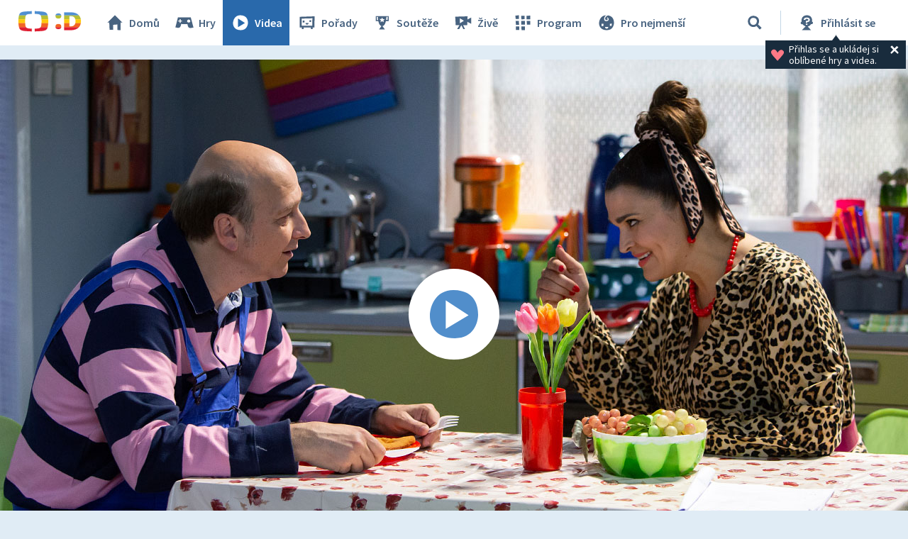

--- FILE ---
content_type: text/plain; charset=utf-8
request_url: https://events.getsitectrl.com/api/v1/events
body_size: 558
content:
{"id":"66be0497a574c021","user_id":"66be0497a57d0b2a","time":1765098544789,"token":"1765098544.6f4ac920714cf404859280a7bd69704c.48658efc56da88290ac875442cddd297","geo":{"ip":"18.118.83.109","geopath":"147015:147763:220321:","geoname_id":4509177,"longitude":-83.0061,"latitude":39.9625,"postal_code":"43215","city":"Columbus","region":"Ohio","state_code":"OH","country":"United States","country_code":"US","timezone":"America/New_York"},"ua":{"platform":"Desktop","os":"Mac OS","os_family":"Mac OS X","os_version":"10.15.7","browser":"Other","browser_family":"ClaudeBot","browser_version":"1.0","device":"Spider","device_brand":"Spider","device_model":"Desktop"},"utm":{}}